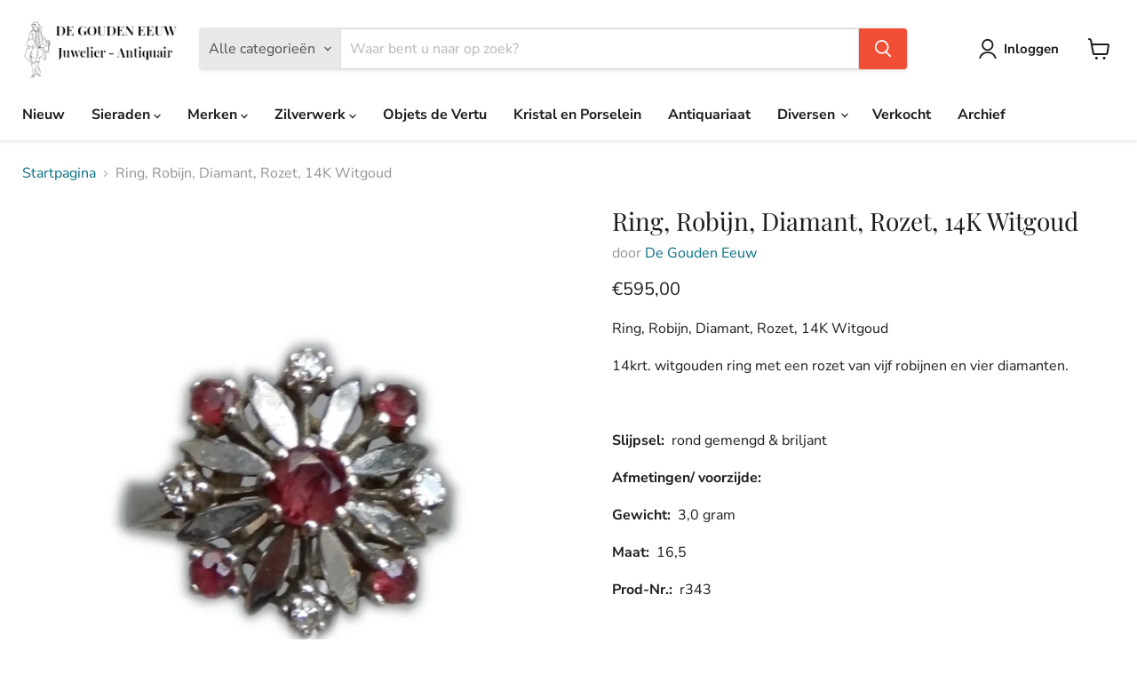

--- FILE ---
content_type: text/html; charset=utf-8
request_url: https://www.de-gouden-eeuw-juwelier.nl/collections/all/products/ring-robijn-diamant-rozet-14k-witgoud?view=recently-viewed
body_size: 1656
content:










  









<div
  class="productgrid--item  imagestyle--natural      productitem--emphasis  product-recently-viewed-card    show-actions--mobile"
  data-product-item
  data-product-quickshop-url="/products/ring-robijn-diamant-rozet-14k-witgoud"
  
    data-recently-viewed-card
  
>
  <div class="productitem" data-product-item-content>
    
    
    
    

    

    
      

      
    

    <div class="productitem__container">
      <div class="product-recently-viewed-card-time" data-product-handle="ring-robijn-diamant-rozet-14k-witgoud">
      <button
        class="product-recently-viewed-card-remove"
        aria-label="close"
        data-remove-recently-viewed
      >
        


                                                                        <svg class="icon-remove "    aria-hidden="true"    focusable="false"    role="presentation"    xmlns="http://www.w3.org/2000/svg" width="10" height="10" viewBox="0 0 10 10" xmlns="http://www.w3.org/2000/svg">      <path fill="currentColor" d="M6.08785659,5 L9.77469752,1.31315906 L8.68684094,0.225302476 L5,3.91214341 L1.31315906,0.225302476 L0.225302476,1.31315906 L3.91214341,5 L0.225302476,8.68684094 L1.31315906,9.77469752 L5,6.08785659 L8.68684094,9.77469752 L9.77469752,8.68684094 L6.08785659,5 Z"></path>    </svg>                                              

      </button>
    </div>

      <div class="productitem__image-container">
        <a
          class="productitem--image-link"
          href="/products/ring-robijn-diamant-rozet-14k-witgoud"
          tabindex="-1"
          data-product-page-link
        >
          <figure
            class="productitem--image"
            data-product-item-image
            
              style="--product-grid-item-image-aspect-ratio: 1.0;"
            
          >
            
              
              

  
    <noscript data-rimg-noscript>
      <img
        
          src="//www.de-gouden-eeuw-juwelier.nl/cdn/shop/products/r343-ring-robijn-diamant-rozet-14k-witgoud_512x512.jpg?v=1633111445"
        

        alt=""
        data-rimg="noscript"
        srcset="//www.de-gouden-eeuw-juwelier.nl/cdn/shop/products/r343-ring-robijn-diamant-rozet-14k-witgoud_512x512.jpg?v=1633111445 1x, //www.de-gouden-eeuw-juwelier.nl/cdn/shop/products/r343-ring-robijn-diamant-rozet-14k-witgoud_1024x1024.jpg?v=1633111445 2x, //www.de-gouden-eeuw-juwelier.nl/cdn/shop/products/r343-ring-robijn-diamant-rozet-14k-witgoud_1449x1449.jpg?v=1633111445 2.83x"
        class="productitem--image-primary"
        
        
      >
    </noscript>
  

  <img
    
      src="//www.de-gouden-eeuw-juwelier.nl/cdn/shop/products/r343-ring-robijn-diamant-rozet-14k-witgoud_512x512.jpg?v=1633111445"
    
    alt=""

    
      data-rimg="lazy"
      data-rimg-scale="1"
      data-rimg-template="//www.de-gouden-eeuw-juwelier.nl/cdn/shop/products/r343-ring-robijn-diamant-rozet-14k-witgoud_{size}.jpg?v=1633111445"
      data-rimg-max="1450x1450"
      data-rimg-crop="false"
      
      srcset="data:image/svg+xml;utf8,<svg%20xmlns='http://www.w3.org/2000/svg'%20width='512'%20height='512'></svg>"
    

    class="productitem--image-primary"
    
    
  >



  <div data-rimg-canvas></div>


            

            




























            <span class="visually-hidden">Ring, Robijn, Diamant, Rozet, 14K Witgoud</span>
          </figure>
        </a>
      </div><div class="productitem--info">
        
          
        

        
          






























<div class="price productitem__price ">
  
    <div
      class="price__compare-at visible"
      data-price-compare-container
    >

      
        <span class="money price__original" data-price-original></span>
      
    </div>


    
      
      <div class="price__compare-at--hidden" data-compare-price-range-hidden>
        
          <span class="visually-hidden"></span>
          <span class="money price__compare-at--min" data-price-compare-min>
            €595,00
          </span>
          -
          <span class="visually-hidden"></span>
          <span class="money price__compare-at--max" data-price-compare-max>
            €595,00
          </span>
        
      </div>
      <div class="price__compare-at--hidden" data-compare-price-hidden>
        <span class="visually-hidden"></span>
        <span class="money price__compare-at--single" data-price-compare>
          
        </span>
      </div>
    
  

  <div class="price__current price__current--emphasize " data-price-container>

    

    
      
      
      <span class="money" data-price>
        €595,00
      </span>
    
    
  </div>

  
    
    <div class="price__current--hidden" data-current-price-range-hidden>
      
        <span class="money price__current--min" data-price-min>€595,00</span>
        -
        <span class="money price__current--max" data-price-max>€595,00</span>
      
    </div>
    <div class="price__current--hidden" data-current-price-hidden>
      <span class="visually-hidden"></span>
      <span class="money" data-price>
        €595,00
      </span>
    </div>
  

  
    
    
    
    

    <div
      class="
        productitem__unit-price
        hidden
      "
      data-unit-price
    >
      
    </div>
  

  
</div>


        

        <h2 class="productitem--title">
          <a href="/products/ring-robijn-diamant-rozet-14k-witgoud" data-product-page-link>
            Ring, Robijn, Diamant, Rozet, 14K Witgoud
          </a>
        </h2>

        
          
            <span class="productitem--vendor">
              <a href="/collections/vendors?q=De%20Gouden%20Eeuw" title="De Gouden Eeuw">De Gouden Eeuw</a>
            </span>
          
        

        

        
          

          
            
          
        

        
          <div class="productitem--description">
            <p>Ring, Robijn, Diamant, Rozet, 14K Witgoud
14krt. witgouden ring met een rozet van vijf robijnen en vier diamanten.
 
Slijpsel:  rond gemengd &amp; ...</p>

            
              <a
                href="/products/ring-robijn-diamant-rozet-14k-witgoud"
                class="productitem--link"
                data-product-page-link
              >
                Alle gegevens bekijken
              </a>
            
          </div>
        
      </div>

      
    </div>
  </div>

  
    <script type="application/json" data-quick-buy-settings>
      {
        "cart_redirection": true,
        "money_format": "€{{amount_with_comma_separator}}"
      }
    </script>
  
</div>


--- FILE ---
content_type: text/javascript; charset=utf-8
request_url: https://www.de-gouden-eeuw-juwelier.nl/products/ring-robijn-diamant-rozet-14k-witgoud.js
body_size: 507
content:
{"id":6935989616795,"title":"Ring, Robijn, Diamant, Rozet, 14K Witgoud","handle":"ring-robijn-diamant-rozet-14k-witgoud","description":"\u003cp\u003eRing, Robijn, Diamant, Rozet, 14K Witgoud\u003c\/p\u003e\n\u003cp\u003e14krt. witgouden ring met een rozet van vijf robijnen en vier diamanten.\u003c\/p\u003e\n\u003cp\u003e \u003c\/p\u003e\n\u003cp\u003e\u003cstrong\u003eSlijpsel: \u003c\/strong\u003e rond gemengd \u0026amp; briljant\u003c\/p\u003e\n\u003cp\u003e\u003cstrong\u003eAfmetingen\/ voorzijde: \u003c\/strong\u003e\u003c\/p\u003e\n\u003cp\u003e\u003cstrong\u003eGewicht: \u003c\/strong\u003e 3,0 gram\u003c\/p\u003e\n\u003cp\u003e\u003cstrong\u003eMaat: \u003c\/strong\u003e 16,5\u003c\/p\u003e\n\u003cp\u003e\u003cstrong\u003eProd-Nr.: \u003c\/strong\u003e r343\u003cbr\u003e\u003c\/p\u003e\n\u003cp\u003e \u003c\/p\u003e\n\u003cp\u003e\u003cem\u003eModerne Juwelen, Occasion\u003c\/em\u003e\u003c\/p\u003e","published_at":"2021-07-24T20:10:37+02:00","created_at":"2021-07-24T20:10:37+02:00","vendor":"De Gouden Eeuw","type":"","tags":[],"price":59500,"price_min":59500,"price_max":59500,"available":true,"price_varies":false,"compare_at_price":null,"compare_at_price_min":0,"compare_at_price_max":0,"compare_at_price_varies":false,"variants":[{"id":40620054085787,"title":"Default Title","option1":"Default Title","option2":null,"option3":null,"sku":"r343","requires_shipping":true,"taxable":true,"featured_image":null,"available":true,"name":"Ring, Robijn, Diamant, Rozet, 14K Witgoud","public_title":null,"options":["Default Title"],"price":59500,"weight":0,"compare_at_price":null,"inventory_management":"shopify","barcode":"","requires_selling_plan":false,"selling_plan_allocations":[]}],"images":["\/\/cdn.shopify.com\/s\/files\/1\/0585\/6539\/4587\/products\/r343-ring-robijn-diamant-rozet-14k-witgoud.jpg?v=1633111445"],"featured_image":"\/\/cdn.shopify.com\/s\/files\/1\/0585\/6539\/4587\/products\/r343-ring-robijn-diamant-rozet-14k-witgoud.jpg?v=1633111445","options":[{"name":"Title","position":1,"values":["Default Title"]}],"url":"\/products\/ring-robijn-diamant-rozet-14k-witgoud","media":[{"alt":null,"id":25164101517467,"position":1,"preview_image":{"aspect_ratio":1.0,"height":1450,"width":1450,"src":"https:\/\/cdn.shopify.com\/s\/files\/1\/0585\/6539\/4587\/products\/r343-ring-robijn-diamant-rozet-14k-witgoud.jpg?v=1633111445"},"aspect_ratio":1.0,"height":1450,"media_type":"image","src":"https:\/\/cdn.shopify.com\/s\/files\/1\/0585\/6539\/4587\/products\/r343-ring-robijn-diamant-rozet-14k-witgoud.jpg?v=1633111445","width":1450}],"requires_selling_plan":false,"selling_plan_groups":[]}